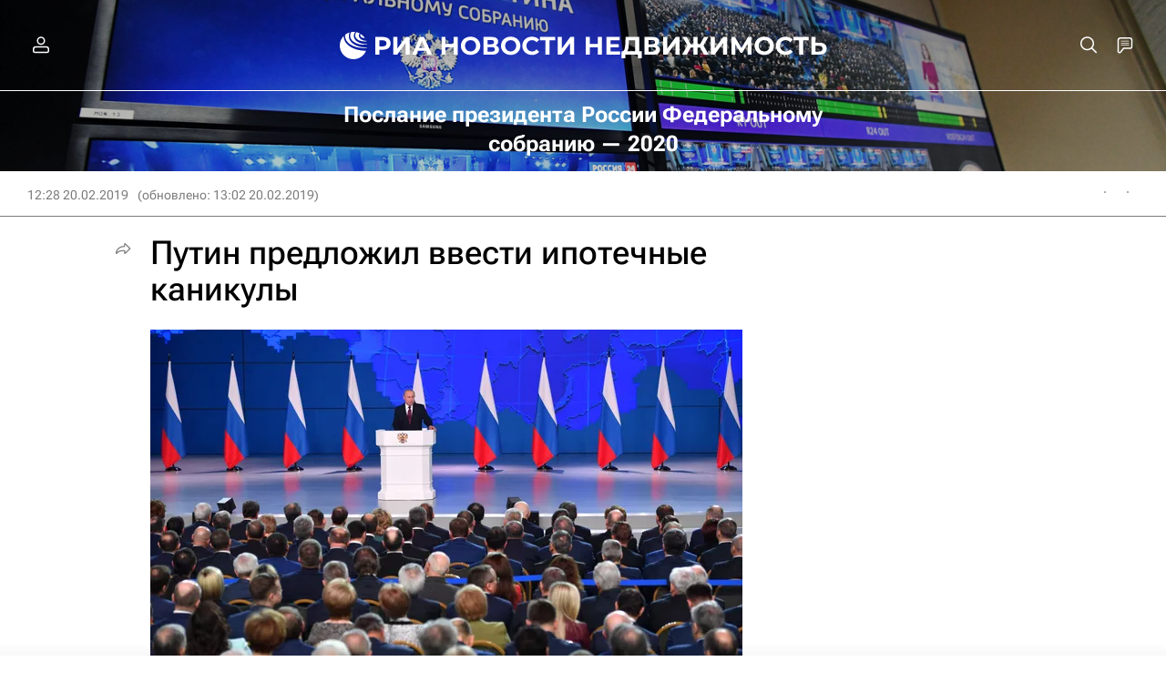

--- FILE ---
content_type: text/html
request_url: https://tns-counter.ru/nc01a**R%3Eundefined*rian_ru/ru/UTF-8/tmsec=rian_ru/644345148***
body_size: -73
content:
E7796D3B69758792X1769310098:E7796D3B69758792X1769310098